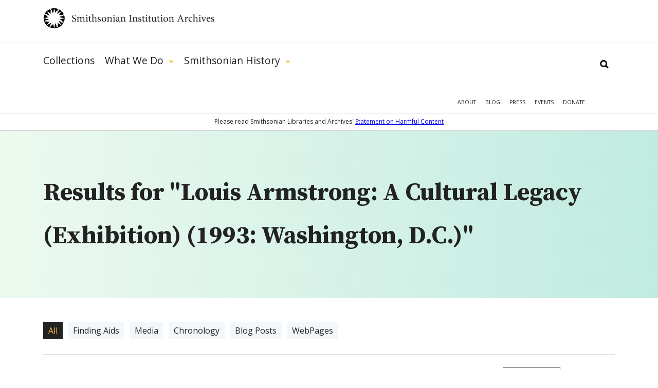

--- FILE ---
content_type: text/html; charset=utf-8
request_url: https://siarchives.si.edu/gsearch/Louis%20Armstrong%3A%20A%20Cultural%20Legacy%20%28Exhibition%29%20%281993%3A%20Washington%2C%20D.C.%29?page=11
body_size: 19666
content:
<!DOCTYPE html> <!--[if IEMobile 7]><html class="no-js ie iem7" lang="en" dir="ltr"><![endif]--> <!--[if lte IE 6]><html class="no-js ie lt-ie9 lt-ie8 lt-ie7" lang="en" dir="ltr"><![endif]--> <!--[if (IE 7)&(!IEMobile)]><html class="no-js ie lt-ie9 lt-ie8" lang="en" dir="ltr"><![endif]--> <!--[if IE 8]><html class="no-js ie lt-ie9" lang="en" dir="ltr"><![endif]--> <!--[if (gte IE 9)|(gt IEMobile 7)]><html class="no-js ie" lang="en" dir="ltr" prefix="og: http://ogp.me/ns#"><![endif]--> <!--[if !IE]><!--><html class="no-js" lang="en" dir="ltr" prefix="og: http://ogp.me/ns#"><!--<![endif]--><head><meta charset="utf-8" /><link rel="alternate" type="application/rss+xml" title="The Bigger Picture | Smithsonian Institution Archives" href="https://siarchives.si.edu/feed/blog" /><link rel="shortcut icon" href="https://siarchives.si.edu/sites/all/themes/siaomega/favicon.ico" type="image/vnd.microsoft.icon" /><link rel="profile" href="http://www.w3.org/1999/xhtml/vocab" /><meta name="HandheldFriendly" content="true" /><meta name="MobileOptimized" content="width" /><meta http-equiv="cleartype" content="on" /><link rel="apple-touch-icon-precomposed" href="https://siarchives.si.edu/sites/all/themes/omega/apple-touch-icon-precomposed.png" /><link rel="apple-touch-icon-precomposed" href="https://siarchives.si.edu/sites/all/themes/omega/apple-touch-icon-precomposed-114x114.png" sizes="114x114" /><link rel="apple-touch-icon-precomposed" href="https://siarchives.si.edu/sites/all/themes/omega/apple-touch-icon-precomposed-144x144.png" sizes="144x144" /><link rel="apple-touch-icon-precomposed" href="https://siarchives.si.edu/sites/all/themes/omega/apple-touch-icon-precomposed-72x72.png" sizes="72x72" /><meta name="description" content="Access the official records of the Smithsonian Institution and learn about its history, key events, people, and research." /><meta name="keywords" content="Smithsonian Institution, archive, art, American history, culture, science" /><meta name="viewport" content="width=device-width" /><meta name="generator" content="Drupal 7 (http://drupal.org)" /><meta property="og:site_name" content="Smithsonian Institution Archives" /><meta property="og:type" content="article" /><meta property="og:url" content="https://siarchives.si.edu/gsearch/Louis%20Armstrong%3A%20A%20Cultural%20Legacy%20%28Exhibition%29%20%281993%3A%20Washington%2C%20D.C.%29" /><meta property="og:title" content="Search" /><title>Search - Page 12|Smithsonian Institution Archives</title><style>
@import url("https://siarchives.si.edu/sites/all/themes/omega/css/modules/system/system.base.css?t61gws");
@import url("https://siarchives.si.edu/sites/all/themes/omega/css/modules/system/system.menus.theme.css?t61gws");
@import url("https://siarchives.si.edu/sites/all/themes/omega/css/modules/system/system.messages.theme.css?t61gws");
@import url("https://siarchives.si.edu/sites/all/themes/omega/css/modules/system/system.theme.css?t61gws");
@import url("https://siarchives.si.edu/sites/all/modules/sla_popup/styling/popup.css?t61gws");
@import url("https://siarchives.si.edu/sites/all/modules/ldap/ldap_user/ldap_user.css?t61gws");
@import url("https://siarchives.si.edu/sites/all/modules/date/date_api/date.css?t61gws");
@import url("https://siarchives.si.edu/sites/all/modules/date/date_popup/themes/datepicker.1.7.css?t61gws");
@import url("https://siarchives.si.edu/sites/all/themes/omega/css/modules/comment/comment.theme.css?t61gws");
@import url("https://siarchives.si.edu/sites/all/modules/google_appliance/theme/google_appliance.css?t61gws");
@import url("https://siarchives.si.edu/modules/node/node.css?t61gws");
@import url("https://siarchives.si.edu/sites/all/themes/omega/css/modules/field/field.theme.css?t61gws");
@import url("https://siarchives.si.edu/sites/all/themes/omega/css/modules/search/search.theme.css?t61gws");
@import url("https://siarchives.si.edu/sites/all/modules/views/css/views.css?t61gws");
@import url("https://siarchives.si.edu/sites/all/themes/omega/css/modules/user/user.base.css?t61gws");
@import url("https://siarchives.si.edu/sites/all/modules/lazyloader/lazyloader.css?t61gws");
@import url("https://siarchives.si.edu/sites/all/themes/omega/css/modules/forum/forum.theme.css?t61gws");
@import url("https://siarchives.si.edu/sites/all/themes/omega/css/modules/user/user.theme.css?t61gws");
</style><style>
@import url("https://siarchives.si.edu/sites/all/modules/jquery_update/replace/ui/themes/base/minified/jquery.ui.core.min.css?t61gws");
@import url("https://siarchives.si.edu/sites/all/modules/jquery_update/replace/ui/themes/base/minified/jquery.ui.theme.min.css?t61gws");
@import url("https://siarchives.si.edu/sites/all/modules/jquery_update/replace/ui/themes/base/minified/jquery.ui.slider.min.css?t61gws");
@import url("https://siarchives.si.edu/sites/all/modules/ctools/css/ctools.css?t61gws");
@import url("https://siarchives.si.edu/sites/all/modules/ldap/ldap_servers/ldap_servers.admin.css?t61gws");
@import url("https://siarchives.si.edu/sites/all/modules/panels/css/panels.css?t61gws");
@import url("https://siarchives.si.edu/sites/all/modules/sia/sia_edan/sia_edan.css?t61gws");
@import url("https://siarchives.si.edu/sites/all/modules/google_appliance_suggest/google_appliance_suggest.css?t61gws");
</style><style>
@import url("https://siarchives.si.edu/sites/all/themes/siaomega/css/sia-omega-4-3.reset.css?t61gws");
@import url("https://siarchives.si.edu/sites/all/themes/siaomega/css/sia-omega-4-3.styles.css?t61gws");
</style><link type="text/css" rel="stylesheet" href="https://fonts.googleapis.com/css?family=Open+Sans:300,300i,400,400i,600,600i,700,700i,800,800i|Source+Serif+Pro:400,600,700&amp;display=swap&amp;t61gws" media="all" /><script src="//ajax.googleapis.com/ajax/libs/jquery/1.12.4/jquery.min.js"></script><script>window.jQuery || document.write("<script src='/sites/all/modules/jquery_update/replace/jquery/1.12/jquery.min.js'>\x3C/script>")</script><script src="https://siarchives.si.edu/misc/jquery-extend-3.4.0.js?v=1.12.4"></script><script src="https://siarchives.si.edu/misc/jquery-html-prefilter-3.5.0-backport.js?v=1.12.4"></script><script src="https://siarchives.si.edu/misc/jquery.once.js?v=1.2"></script><script src="https://siarchives.si.edu/misc/drupal.js?t61gws"></script><script src="https://siarchives.si.edu/sites/all/themes/omega/js/no-js.js?t61gws"></script><script src="https://siarchives.si.edu/sites/all/modules/jquery_update/js/jquery_browser.js?v=0.0.1"></script><script src="//ajax.googleapis.com/ajax/libs/jqueryui/1.10.2/jquery-ui.min.js"></script><script>window.jQuery.ui || document.write("<script src='/sites/all/modules/jquery_update/replace/ui/ui/minified/jquery-ui.min.js'>\x3C/script>")</script><script src="https://siarchives.si.edu/sites/all/modules/entityreference/js/entityreference.js?t61gws"></script><script src="https://siarchives.si.edu/sites/all/modules/lazyloader/jquery.lazyloader.js?t61gws"></script><script src="https://siarchives.si.edu/sites/all/modules/nkbase/nkbase/UTIL.js?t61gws"></script><script src="https://siarchives.si.edu/sites/all/modules/nkbase/nkbase/nkbase.js?t61gws"></script><script src="https://siarchives.si.edu/sites/all/modules/sia/sia_edan/sia_edan.js?t61gws"></script><script src="https://siarchives.si.edu/sites/all/modules/sia/sia_edan/sia_collections.js?t61gws"></script><script src="https://siarchives.si.edu/sites/all/modules/sia/sia_google_search/sia_google_search.js?t61gws"></script><script src="https://siarchives.si.edu/misc/autocomplete.js?v=7.95"></script><script src="https://siarchives.si.edu/sites/all/modules/google_appliance_suggest/google_appliance_suggest.js?t61gws"></script><script src="https://siarchives.si.edu/sites/all/themes/siaomega/js/owl.carousel.min.js?t61gws"></script><script src="https://siarchives.si.edu/sites/all/themes/siaomega/js/webtrends.min.js?t61gws"></script><script src="https://siarchives.si.edu/sites/all/themes/siaomega/js/scrollspy.js?t61gws"></script><script src="https://siarchives.si.edu/sites/all/themes/siaomega/_mediaelement/mediaelement-and-player.min.js?t61gws"></script><script src="https://siarchives.si.edu/sites/all/themes/siaomega/js/sia-omega-4-3.behaviors.js?t61gws"></script><script src="https://siarchives.si.edu/sites/all/themes/siaomega/js/SIA_util.js?t61gws"></script><script src="https://siarchives.si.edu/sites/all/themes/siaomega/js/tooltipster.bundle.min.js?t61gws"></script><script>jQuery.extend(Drupal.settings, {"basePath":"\/","pathPrefix":"","setHasJsCookie":0,"nkbase":{"base_url":"http:\/\/siarchives.si.edu"},"sia_edan":{"ids_url":"https:\/\/ids.si.edu\/ids\/deliveryService","dynamic_url":"https:\/\/ids.si.edu\/ids\/dynamic","imagecache_presets":{"thumbnail":{"label":"Thumbnail (100x100)","effects":[{"label":"Scale","help":"Scaling will maintain the aspect-ratio of the original image. If only a single dimension is specified, the other dimension will be calculated.","effect callback":"image_scale_effect","dimensions callback":"image_scale_dimensions","form callback":"image_scale_form","summary theme":"image_scale_summary","module":"image","name":"image_scale","data":{"width":100,"height":100,"upscale":1},"weight":0}],"name":"thumbnail","module":"image","storage":4},"medium":{"label":"Medium (220x220)","effects":[{"label":"Scale","help":"Scaling will maintain the aspect-ratio of the original image. If only a single dimension is specified, the other dimension will be calculated.","effect callback":"image_scale_effect","dimensions callback":"image_scale_dimensions","form callback":"image_scale_form","summary theme":"image_scale_summary","module":"image","name":"image_scale","data":{"width":220,"height":220,"upscale":1},"weight":0}],"name":"medium","module":"image","storage":4},"large":{"label":"Large (480x480)","effects":[{"label":"Scale","help":"Scaling will maintain the aspect-ratio of the original image. If only a single dimension is specified, the other dimension will be calculated.","effect callback":"image_scale_effect","dimensions callback":"image_scale_dimensions","form callback":"image_scale_form","summary theme":"image_scale_summary","module":"image","name":"image_scale","data":{"width":480,"height":480,"upscale":0},"weight":0}],"name":"large","module":"image","storage":4},"linkit_thumb":{"effects":[{"label":"Scale","help":"Scaling will maintain the aspect-ratio of the original image. If only a single dimension is specified, the other dimension will be calculated.","effect callback":"image_scale_effect","dimensions callback":"image_scale_dimensions","form callback":"image_scale_form","summary theme":"image_scale_summary","module":"image","name":"image_scale","data":{"width":50,"height":50,"upscale":0},"weight":0}],"name":"linkit_thumb","label":"linkit_thumb","module":"linkit","storage":4},"audio-video-default-graphic-125":{"effects":{"1":{"label":"Scale","help":"Scaling will maintain the aspect-ratio of the original image. If only a single dimension is specified, the other dimension will be calculated.","effect callback":"image_scale_effect","dimensions callback":"image_scale_dimensions","form callback":"image_scale_form","summary theme":"image_scale_summary","module":"image","name":"image_scale","data":{"width":125,"height":"","upscale":0},"weight":0}},"label":"audio-video-default-graphic-125","name":"audio-video-default-graphic-125","module":"sia_image_styles","storage":4},"audio-video-default-graphic-125sq":{"effects":{"2":{"label":"Scale and crop","help":"Scale and crop will maintain the aspect-ratio of the original image, then crop the larger dimension. This is most useful for creating perfectly square thumbnails without stretching the image.","effect callback":"image_scale_and_crop_effect","dimensions callback":"image_resize_dimensions","form callback":"image_resize_form","summary theme":"image_resize_summary","module":"image","name":"image_scale_and_crop","data":{"width":125,"height":125},"weight":0}},"label":"audio-video-default-graphic-125sq","name":"audio-video-default-graphic-125sq","module":"sia_image_styles","storage":4},"audio-video-default-graphic-138":{"effects":{"3":{"label":"Scale","help":"Scaling will maintain the aspect-ratio of the original image. If only a single dimension is specified, the other dimension will be calculated.","effect callback":"image_scale_effect","dimensions callback":"image_scale_dimensions","form callback":"image_scale_form","summary theme":"image_scale_summary","module":"image","name":"image_scale","data":{"width":138,"height":"","upscale":0},"weight":0}},"label":"audio-video-default-graphic-138","name":"audio-video-default-graphic-138","module":"sia_image_styles","storage":4},"audio-video-default-graphic-148":{"effects":{"4":{"label":"Scale","help":"Scaling will maintain the aspect-ratio of the original image. If only a single dimension is specified, the other dimension will be calculated.","effect callback":"image_scale_effect","dimensions callback":"image_scale_dimensions","form callback":"image_scale_form","summary theme":"image_scale_summary","module":"image","name":"image_scale","data":{"width":148,"height":"","upscale":0},"weight":0}},"label":"audio-video-default-graphic-148","name":"audio-video-default-graphic-148","module":"sia_image_styles","storage":4},"audio-video-default-graphic-195":{"effects":{"5":{"label":"Scale","help":"Scaling will maintain the aspect-ratio of the original image. If only a single dimension is specified, the other dimension will be calculated.","effect callback":"image_scale_effect","dimensions callback":"image_scale_dimensions","form callback":"image_scale_form","summary theme":"image_scale_summary","module":"image","name":"image_scale","data":{"width":195,"height":"","upscale":0},"weight":0}},"label":"audio-video-default-graphic-195","name":"audio-video-default-graphic-195","module":"sia_image_styles","storage":4},"audio-video-default-graphic-200sq":{"effects":{"6":{"label":"Scale and crop","help":"Scale and crop will maintain the aspect-ratio of the original image, then crop the larger dimension. This is most useful for creating perfectly square thumbnails without stretching the image.","effect callback":"image_scale_and_crop_effect","dimensions callback":"image_resize_dimensions","form callback":"image_resize_form","summary theme":"image_resize_summary","module":"image","name":"image_scale_and_crop","data":{"width":200,"height":200},"weight":0}},"label":"audio-video-default-graphic-200sq","name":"audio-video-default-graphic-200sq","module":"sia_image_styles","storage":4},"audio-video-default-graphic-69sq":{"effects":{"7":{"label":"Scale and crop","help":"Scale and crop will maintain the aspect-ratio of the original image, then crop the larger dimension. This is most useful for creating perfectly square thumbnails without stretching the image.","effect callback":"image_scale_and_crop_effect","dimensions callback":"image_resize_dimensions","form callback":"image_resize_form","summary theme":"image_resize_summary","module":"image","name":"image_scale_and_crop","data":{"width":69,"height":69},"weight":0}},"label":"audio-video-default-graphic-69sq","name":"audio-video-default-graphic-69sq","module":"sia_image_styles","storage":4},"body-image-180":{"effects":{"8":{"label":"Scale","help":"Scaling will maintain the aspect-ratio of the original image. If only a single dimension is specified, the other dimension will be calculated.","effect callback":"image_scale_effect","dimensions callback":"image_scale_dimensions","form callback":"image_scale_form","summary theme":"image_scale_summary","module":"image","name":"image_scale","data":{"width":180,"height":"","upscale":0},"weight":0}},"label":"body-image-180","name":"body-image-180","module":"sia_image_styles","storage":4},"body-image-180h":{"effects":{"9":{"label":"Scale","help":"Scaling will maintain the aspect-ratio of the original image. If only a single dimension is specified, the other dimension will be calculated.","effect callback":"image_scale_effect","dimensions callback":"image_scale_dimensions","form callback":"image_scale_form","summary theme":"image_scale_summary","module":"image","name":"image_scale","data":{"width":"","height":180,"upscale":0},"weight":0}},"label":"body-image-180h","name":"body-image-180h","module":"sia_image_styles","storage":4},"body-image-230":{"effects":{"10":{"label":"Scale","help":"Scaling will maintain the aspect-ratio of the original image. If only a single dimension is specified, the other dimension will be calculated.","effect callback":"image_scale_effect","dimensions callback":"image_scale_dimensions","form callback":"image_scale_form","summary theme":"image_scale_summary","module":"image","name":"image_scale","data":{"width":230,"height":"","upscale":0},"weight":0}},"label":"body-image-230","name":"body-image-230","module":"sia_image_styles","storage":4},"body-image-230h":{"effects":{"11":{"label":"Scale","help":"Scaling will maintain the aspect-ratio of the original image. If only a single dimension is specified, the other dimension will be calculated.","effect callback":"image_scale_effect","dimensions callback":"image_scale_dimensions","form callback":"image_scale_form","summary theme":"image_scale_summary","module":"image","name":"image_scale","data":{"width":"","height":230,"upscale":0},"weight":0}},"label":"body-image-230h","name":"body-image-230h","module":"sia_image_styles","storage":4},"body-image-300":{"effects":{"12":{"label":"Scale","help":"Scaling will maintain the aspect-ratio of the original image. If only a single dimension is specified, the other dimension will be calculated.","effect callback":"image_scale_effect","dimensions callback":"image_scale_dimensions","form callback":"image_scale_form","summary theme":"image_scale_summary","module":"image","name":"image_scale","data":{"width":300,"height":"","upscale":0},"weight":0}},"label":"body-image-300","name":"body-image-300","module":"sia_image_styles","storage":4},"body-image-300h":{"effects":{"13":{"label":"Scale","help":"Scaling will maintain the aspect-ratio of the original image. If only a single dimension is specified, the other dimension will be calculated.","effect callback":"image_scale_effect","dimensions callback":"image_scale_dimensions","form callback":"image_scale_form","summary theme":"image_scale_summary","module":"image","name":"image_scale","data":{"width":"","height":300,"upscale":0},"weight":0}},"label":"body-image-300h","name":"body-image-300h","module":"sia_image_styles","storage":4},"body-image-350":{"effects":{"14":{"label":"Scale","help":"Scaling will maintain the aspect-ratio of the original image. If only a single dimension is specified, the other dimension will be calculated.","effect callback":"image_scale_effect","dimensions callback":"image_scale_dimensions","form callback":"image_scale_form","summary theme":"image_scale_summary","module":"image","name":"image_scale","data":{"width":350,"height":"","upscale":0},"weight":0}},"label":"body-image-350","name":"body-image-350","module":"sia_image_styles","storage":4},"body-image-350h":{"effects":{"15":{"label":"Scale","help":"Scaling will maintain the aspect-ratio of the original image. If only a single dimension is specified, the other dimension will be calculated.","effect callback":"image_scale_effect","dimensions callback":"image_scale_dimensions","form callback":"image_scale_form","summary theme":"image_scale_summary","module":"image","name":"image_scale","data":{"width":"","height":350,"upscale":0},"weight":0}},"label":"body-image-350h","name":"body-image-350h","module":"sia_image_styles","storage":4},"body-image-450":{"effects":{"16":{"label":"Scale","help":"Scaling will maintain the aspect-ratio of the original image. If only a single dimension is specified, the other dimension will be calculated.","effect callback":"image_scale_effect","dimensions callback":"image_scale_dimensions","form callback":"image_scale_form","summary theme":"image_scale_summary","module":"image","name":"image_scale","data":{"width":450,"height":"","upscale":0},"weight":0}},"label":"body-image-450","name":"body-image-450","module":"sia_image_styles","storage":4},"body-image-450h":{"effects":{"17":{"label":"Scale","help":"Scaling will maintain the aspect-ratio of the original image. If only a single dimension is specified, the other dimension will be calculated.","effect callback":"image_scale_effect","dimensions callback":"image_scale_dimensions","form callback":"image_scale_form","summary theme":"image_scale_summary","module":"image","name":"image_scale","data":{"width":"","height":450,"upscale":0},"weight":0}},"label":"body-image-450h","name":"body-image-450h","module":"sia_image_styles","storage":4},"body_image_350_crop":{"label":"body_image_350_crop","effects":{"2":{"label":"Scale and crop","help":"Scale and crop will maintain the aspect-ratio of the original image, then crop the larger dimension. This is most useful for creating perfectly square thumbnails without stretching the image.","effect callback":"image_scale_and_crop_effect","dimensions callback":"image_resize_dimensions","form callback":"image_resize_form","summary theme":"image_resize_summary","module":"image","name":"image_scale_and_crop","data":{"width":350,"height":350},"weight":1}},"name":"body_image_350_crop","module":"sia_image_styles","storage":4},"sia-image-180":{"effects":{"18":{"label":"Scale","help":"Scaling will maintain the aspect-ratio of the original image. If only a single dimension is specified, the other dimension will be calculated.","effect callback":"image_scale_effect","dimensions callback":"image_scale_dimensions","form callback":"image_scale_form","summary theme":"image_scale_summary","module":"image","name":"image_scale","data":{"width":180,"height":"","upscale":0},"weight":0}},"label":"sia-image-180","name":"sia-image-180","module":"sia_image_styles","storage":4},"sia-image-200":{"effects":{"19":{"label":"Scale","help":"Scaling will maintain the aspect-ratio of the original image. If only a single dimension is specified, the other dimension will be calculated.","effect callback":"image_scale_effect","dimensions callback":"image_scale_dimensions","form callback":"image_scale_form","summary theme":"image_scale_summary","module":"image","name":"image_scale","data":{"width":200,"height":"","upscale":0},"weight":0}},"label":"sia-image-200","name":"sia-image-200","module":"sia_image_styles","storage":4},"sia-image-230":{"effects":{"20":{"label":"Scale","help":"Scaling will maintain the aspect-ratio of the original image. If only a single dimension is specified, the other dimension will be calculated.","effect callback":"image_scale_effect","dimensions callback":"image_scale_dimensions","form callback":"image_scale_form","summary theme":"image_scale_summary","module":"image","name":"image_scale","data":{"width":230,"height":"","upscale":0},"weight":0}},"label":"sia-image-230","name":"sia-image-230","module":"sia_image_styles","storage":4},"sia-image-300":{"isid":"2","name":"sia-image-300","label":"sia-image-300","module":"sia_image_styles","storage":2,"effects":{"2":{"label":"Scale","help":"Scaling will maintain the aspect-ratio of the original image. If only a single dimension is specified, the other dimension will be calculated.","effect callback":"image_scale_effect","dimensions callback":"image_scale_dimensions","form callback":"image_scale_form","summary theme":"image_scale_summary","module":"image","name":"image_scale","data":{"width":300,"height":"","upscale":0},"ieid":"2","isid":"2","weight":"0"}}},"sia_blog_slideshow":{"isid":"1","name":"sia_blog_slideshow","label":"sia_blog_slideshow","module":"sia_image_styles","storage":2,"effects":{"1":{"label":"Scale","help":"Scaling will maintain the aspect-ratio of the original image. If only a single dimension is specified, the other dimension will be calculated.","effect callback":"image_scale_effect","dimensions callback":"image_scale_dimensions","form callback":"image_scale_form","summary theme":"image_scale_summary","module":"image","name":"image_scale","data":{"width":"642","height":"492","upscale":0},"ieid":"1","isid":"1","weight":"1"}}},"slideshow_500":{"effects":[],"label":"slideshow_500","name":"slideshow_500","module":"sia_image_styles","storage":4},"test":{"effects":{"25":{"label":"Crop","help":"Cropping will remove portions of an image to make it the specified dimensions.","effect callback":"image_crop_effect","dimensions callback":"image_resize_dimensions","form callback":"image_crop_form","summary theme":"image_crop_summary","module":"image","name":"image_crop","data":{"width":40,"height":40,"anchor":"center-center"},"weight":1}},"label":"test","name":"test","module":"sia_image_styles","storage":4},"user-picture-125sq":{"label":"user-picture-125sq","effects":{"3":{"label":"Scale and crop","help":"Scale and crop will maintain the aspect-ratio of the original image, then crop the larger dimension. This is most useful for creating perfectly square thumbnails without stretching the image.","effect callback":"image_scale_and_crop_effect","dimensions callback":"image_resize_dimensions","form callback":"image_resize_form","summary theme":"image_resize_summary","module":"image","name":"image_scale_and_crop","data":{"width":125,"height":125},"weight":0}},"name":"user-picture-125sq","module":"sia_image_styles","storage":4},"user-picture-65sq":{"effects":{"23":{"label":"Scale and crop","help":"Scale and crop will maintain the aspect-ratio of the original image, then crop the larger dimension. This is most useful for creating perfectly square thumbnails without stretching the image.","effect callback":"image_scale_and_crop_effect","dimensions callback":"image_resize_dimensions","form callback":"image_resize_form","summary theme":"image_resize_summary","module":"image","name":"image_scale_and_crop","data":{"width":65,"height":65},"weight":0}},"label":"user-picture-65sq","name":"user-picture-65sq","module":"sia_image_styles","storage":4},"homepage_downsize":{"isid":"5","name":"homepage_downsize","label":"homepage_downsize","module":null,"storage":1,"effects":{"4":{"label":"Scale","help":"Scaling will maintain the aspect-ratio of the original image. If only a single dimension is specified, the other dimension will be calculated.","effect callback":"image_scale_effect","dimensions callback":"image_scale_dimensions","form callback":"image_scale_form","summary theme":"image_scale_summary","module":"image","name":"image_scale","data":{"width":"1000","height":"","upscale":0},"ieid":"4","isid":"5","weight":"1"}}},"sia-image-300-crop":{"isid":"3","name":"sia-image-300-crop","label":"sia-image-300-crop","module":null,"storage":1,"effects":[]},"sia-image-crop-300":{"isid":"4","name":"sia-image-crop-300","label":"sia-image-crop-300","module":null,"storage":1,"effects":{"3":{"label":"Scale and crop","help":"Scale and crop will maintain the aspect-ratio of the original image, then crop the larger dimension. This is most useful for creating perfectly square thumbnails without stretching the image.","effect callback":"image_scale_and_crop_effect","dimensions callback":"image_resize_dimensions","form callback":"image_resize_form","summary theme":"image_resize_summary","module":"image","name":"image_scale_and_crop","data":{"width":"300","height":"300"},"ieid":"3","isid":"4","weight":"1"}}}}},"urlIsAjaxTrusted":{"\/gsearch\/Louis%20Armstrong%3A%20A%20Cultural%20Legacy%20%28Exhibition%29%20%281993%3A%20Washington%2C%20D.C.%29?page=11":true},"lazyloader":{"loadImageDelay":"10"}});</script><script async src="https://www.googletagmanager.com/gtag/js?id=G-M6L4XMDR4L"></script><script>
window.dataLayer = window.dataLayer || [];
function gtag(){dataLayer.push(arguments);}
gtag('js', new Date());
gtag('config', 'G-M6L4XMDR4L');
</script></head><body class="html not-front not-logged-in page-gsearch page-gsearch-louis-armstrong-a-cultural-legacy-exhibition-1993-washington-dc gsearch-Louis Armstrong: A Cultural Legacy (Exhibition) (1993: Washington, D.C.) section-gsearch"> <a href="#main-content" class="element-invisible element-focusable">Skip to main content</a><div class="l-page"> <header class="l-header robots-noindex" role="banner"><div class="l-branding section group site_logo"> <a href="/" title="Home" rel="home" class="site-logo"><img src="/sites/all/themes/siaomega/images/logo.svg" alt="Smithsonian Institution Archives" height="52px" width="333px"/></a><div class="mobile_menu_expand">Show Menu</div></div><div class="drop-menu"><div class="main-menu-wrapper"><div class="l-branding section group"><div class="l-region l-region--navigation"><div id="block-google-appliance-ga-block-search-form" class="block block--google-appliance block--google-appliance-ga-block-search-form"><div class="block__content"><form class="google-appliance-block-form" action="/gsearch/Louis%20Armstrong%3A%20A%20Cultural%20Legacy%20%28Exhibition%29%20%281993%3A%20Washington%2C%20D.C.%29?page=11" method="post" id="google-appliance-block-form" accept-charset="UTF-8"><div><div class="container-inline"><h2 class="element-invisible">Search Google Appliance</h2><div class="form-item form-type-textfield form-item-search-keys"> <label class="element-invisible" for="edit-search-keys--3">Enter the terms you wish to search for. </label> <input class="auto_submit form-text form-autocomplete" type="text" id="edit-search-keys--3" name="search_keys" value="" size="15" maxlength="128" /><input type="hidden" id="edit-search-keys--3-autocomplete" value="https://siarchives.si.edu/sites/all/modules/google_appliance_suggest/google_appliance_suggest_callback.php?q=" disabled="disabled" class="autocomplete" /></div><div class="form-actions form-wrapper" id="edit-actions"><input type="submit" id="edit-submit--4" name="op" value="Search" class="form-submit" /></div><input type="hidden" name="form_build_id" value="form-uFhW-0rfs5utnc_Shj6VsuHLUqtVXeeJwdriXvOfnGM" /><input type="hidden" name="form_id" value="google_appliance_block_form" /></div></div></form></div></div><nav id="block-system-main-menu" role="navigation" class="block block--system block--menu block--system-main-menu"><ul class="menu"><li class="first leaf"><a href="/collections" title="Collections">Collections</a><div class='hidden_child'></div></li><li class="expanded"><a href="/what-we-do" title="What We Do">What We Do</a><div class='hidden_child'><ul class="menu"><li class="first leaf"><a href="/what-we-do/reference">Reference</a><div class='hidden_child'></div></li><li class="leaf"><a href="/what-we-do/rights-and-reproduction">Rights and Reproduction</a><div class='hidden_child'></div></li><li class="leaf"><a href="/what-we-do/records-management">Records Management</a><div class='hidden_child'></div></li><li class="leaf"><a href="/what-we-do/preservation/introduction">Preservation</a><div class='hidden_child'></div></li><li class="leaf"><a href="/what-we-do/digital-curation">Digital Curation</a><div class='hidden_child'></div></li><li class="leaf"><a href="/what-we-do/forums" title="">Forums</a><div class='hidden_child'></div></li><li class="last leaf"><a href="/what-we-do/publications-resources">Publications &amp; Resources</a><div class='hidden_child'></div></li></ul></div></li><li class="last expanded"><a href="/history" title="Smithsonian History">Smithsonian History</a><div class='hidden_child'><ul class="menu"><li class="first leaf"><a href="/history/general-history">General History</a><div class='hidden_child'></div></li><li class="leaf"><a href="/history/governance-organization">Governance &amp; Organization</a><div class='hidden_child'></div></li><li class="collapsed"><a href="/history/featured-topics" title="">Featured Topics</a><div class='hidden_child'></div></li><li class="leaf"><a href="/history/historic-pictures-smithsonian">Historic Pictures</a><div class='hidden_child'></div></li><li class="leaf"><a href="/history/smithsonian-research-centers">Research Centers</a><div class='hidden_child'></div></li><li class="last leaf"><a href="/history/museums" title="">Smithsonian Museums</a><div class='hidden_child'></div></li></ul></div></li></ul></nav><nav id="block-menu-menu-mobile-main" role="navigation" class="block block--menu block--menu-menu-mobile-main"><ul class="menu"><li class="first leaf"><a href="/collections" title="">Collections</a></li><li class="expanded"><a href='#' class='expand'>Show More</a><a href="/history" title="">Smithsonian History</a><ul class="menu"><li class="first leaf"><a href="/history/general-history" title="">General History</a></li><li class="leaf"><a href="/history/governance-organization" title="">Governance &amp; Organization</a></li><li class="leaf"><a href="/history/featured-topics" title="">Featured Topics</a></li><li class="leaf"><a href="/history/historic-pictures-smithsonian" title="">Historic Pictures</a></li><li class="last leaf"><a href="/history/education" title="">Educational Resources</a></li></ul></li><li class="last expanded"><a href='#' class='expand'>Show More</a><a href="/what-we-do" title="">What We Do</a><ul class="menu"><li class="first leaf"><a href="/what-we-do/reference" title="">Reference</a></li><li class="leaf"><a href="/what-we-do/rights-and-reproduction" title="">Rights and Reproduction</a></li><li class="leaf"><a href="/what-we-do/records-management" title="">Records Management</a></li><li class="leaf"><a href="/what-we-do/preservation/introduction" title="">Preservation</a></li><li class="leaf"><a href="/what-we-do/digital-curation" title="">Digital Curation</a></li><li class="leaf"><a href="/what-we-do/forums" title="">Forums</a></li><li class="last leaf"><a href="/what-we-do/publications-resources" title="">Publications &amp; Resources</a></li></ul></li></ul></nav><nav id="block-menu-secondary-menu" role="navigation" class="block block--menu block--menu-secondary-menu"><ul class="menu"><li class="first leaf"><a href="/about" title="About">About</a></li><li class="leaf"><a href="/blog" title="Blog">Blog</a></li><li class="leaf"><a href="/press" title="Press">Press</a></li><li class="leaf"><a href="/events" title="">Events</a></li><li class="last leaf"><a href="https://library.si.edu/donate/make-a-donation?fund=Archives" title="Donate">Donate</a></li></ul></nav></div></div></div><div class="hidden-menu"><div class="section group"></div></div><div class="content-warning"><span>Please read Smithsonian Libraries and Archives' <a href="https://librariesarchives.si.edu/statement-on-harmful-content/">Statement on Harmful Content</a></span></div></div> </header><div class="l-main"><div class="l-content" role="main"> <a id="main-content"></a><div class="panel-top"><div class="inner"><div class="l-branding section group"><div class="col span_12_of_12"><h1 id="search-results-heading">Results for "Louis Armstrong: A Cultural Legacy (Exhibition) (1993: Washington, D.C.)"</h1></div></div></div></div><div class="l-branding section group"><div class="col span_12_of_12 header"><div class="search-term"><ul class = 'type-filters clearfix'><li class="active"><a href="/gsearch/Louis+Armstrong%3A+A+Cultural+Legacy+%28Exhibition%29+%281993%3A+Washington%2C+D.C.%29">All</a></li><li class=""><a href="?term=finding">Finding Aids</a></li><li class=""><a href="?term=image">Media</a></li><li class=""><a href="?term=chronology">Chronology</a></li><li class=""><a href="?term=blog_post">Blog Posts</a></li><li class=""><a href="?term=webpage">WebPages</a></li></ul></div><ul class="remove_filters"></ul></div><div class="col span_3_of_12 robots-noindex"><div class="inner clearfix"><div class="panel-pane pane-custom pane-1 sub-page"><nav class="section-menu" aria-label="section menu"><div class="menu_block dynamic_nav"><h3>Creator</h3><ul class="dynamic_nav_list" id="dc.author"><li><a href="?tag=dc%2eauthor:Smithsonian Institution. Traveling Exhibition Service" class="collections-facet ">Smithsonian Institution. Traveling Exhibition Service (9)</a></li><li><a href="?tag=dc%2eauthor:Smithsonian Institution. Office of Telecommunications" class="collections-facet ">Smithsonian Institution. Office of Telecommunications (5)</a></li><li><a href="?tag=dc%2eauthor:United States National Museum" class="collections-facet ">United States National Museum (4)</a></li><li><a href="?tag=dc%2eauthor:Smithsonian Institution. Office of Exhibits Central" class="collections-facet ">Smithsonian Institution. Office of Exhibits Central (3)</a></li><li><a href="?tag=dc%2eauthor:Smithsonian Institution. Office of the Secretary" class="collections-facet ">Smithsonian Institution. Office of the Secretary (3)</a></li><li><a href="?tag=dc%2eauthor:American Zoo and Aquarium Association" class="collections-facet ">American Zoo and Aquarium Association (2)</a></li><li><a href="?tag=dc%2eauthor:Cooper-Hewitt, National Design Museum. Office of the Registrar" class="collections-facet ">Cooper-Hewitt, National Design Museum. Office of the Registrar (2)</a></li><li><a href="?tag=dc%2eauthor:Deborah Shapiro" class="collections-facet ">Deborah Shapiro (2)</a></li><li><a href="?tag=dc%2eauthor:National Museum of African American History and Culture. Office of the Director" class="collections-facet ">National Museum of African American History and Culture. Office of the Director (2)</a></li><li><a href="?tag=dc%2eauthor:National Portrait Gallery (Smithsonian Institution). Department of Design and Production" class="collections-facet ">National Portrait Gallery (Smithsonian Institution). Department of Design and Production (2)</a></li><li><a href="?tag=dc%2eauthor:National Portrait Gallery (Smithsonian Institution). Office of Public Affairs" class="collections-facet ">National Portrait Gallery (Smithsonian Institution). Office of Public Affairs (2)</a></li><li><a href="?tag=dc%2eauthor:National Zoological Park" class="collections-facet ">National Zoological Park (2)</a></li><li><a href="?tag=dc%2eauthor:National Zoological Park. Office of the Director" class="collections-facet ">National Zoological Park. Office of the Director (2)</a></li><li><a href="?tag=dc%2eauthor:Smithsonian Institution. Office of Exhibits Central. Exhibits Editor's Office" class="collections-facet ">Smithsonian Institution. Office of Exhibits Central. Exhibits Editor's Office (2)</a></li><li><a href="?tag=dc%2eauthor:American Ornithologists' Union" class="collections-facet ">American Ornithologists' Union (1)</a></li><li><a href="?tag=dc%2eauthor:Baird, Spencer Fullerton 1823-1887" class="collections-facet ">Baird, Spencer Fullerton 1823-1887 (1)</a></li><li><a href="?tag=dc%2eauthor:Berry, S. Stillman (Samuel Stillman), 1887-1984" class="collections-facet ">Berry, S. Stillman (Samuel Stillman), 1887-1984 (1)</a></li><li><a href="?tag=dc%2eauthor:Blackwelder, Richard E." class="collections-facet ">Blackwelder, Richard E. (1)</a></li><li><a href="?tag=dc%2eauthor:Cooper-Hewitt Museum. Department of Exhibitions" class="collections-facet ">Cooper-Hewitt Museum. Department of Exhibitions (1)</a></li><li><a href="?tag=dc%2eauthor:Cooper-Hewitt Museum. Development Office" class="collections-facet ">Cooper-Hewitt Museum. Development Office (1)</a></li><li><a href="?tag=dc%2eauthor:Cooper-Hewitt Museum. Office of the Registrar" class="collections-facet ">Cooper-Hewitt Museum. Office of the Registrar (1)</a></li><li><a href="?tag=dc%2eauthor:Cooper-Hewitt, National Design Museum" class="collections-facet ">Cooper-Hewitt, National Design Museum (1)</a></li><li><a href="?tag=dc%2eauthor:Cooper-Hewitt, National Design Museum. Development" class="collections-facet ">Cooper-Hewitt, National Design Museum. Development (1)</a></li><li><a href="?tag=dc%2eauthor:Cooper-Hewitt, National Design Museum. Exhibitions" class="collections-facet ">Cooper-Hewitt, National Design Museum. Exhibitions (1)</a></li><li><a href="?tag=dc%2eauthor:Coville, Frederick V. (Frederick Vernon), 1867-1937" class="collections-facet ">Coville, Frederick V. (Frederick Vernon), 1867-1937 (1)</a></li><li><a href="?tag=dc%2eauthor:Freer Gallery of Art and Arthur M. Sackler Gallery. Curatorial - Ceramics" class="collections-facet ">Freer Gallery of Art and Arthur M. Sackler Gallery. Curatorial - Ceramics (1)</a></li><li><a href="?tag=dc%2eauthor:Heezen, Bruce C." class="collections-facet ">Heezen, Bruce C. (1)</a></li><li><a href="?tag=dc%2eauthor:Henry, Joseph 1797-1878" class="collections-facet ">Henry, Joseph 1797-1878 (1)</a></li><li><a href="?tag=dc%2eauthor:Henry, Mary Anna 1834-1903" class="collections-facet ">Henry, Mary Anna 1834-1903 (1)</a></li><li><a href="?tag=dc%2eauthor:Hirshhorn Museum and Sculpture Garden" class="collections-facet ">Hirshhorn Museum and Sculpture Garden (1)</a></li><li><a href="?tag=dc%2eauthor:Hirshhorn Museum and Sculpture Garden. Department of Painting and Sculpture" class="collections-facet ">Hirshhorn Museum and Sculpture Garden. Department of Painting and Sculpture (1)</a></li><li><a href="?tag=dc%2eauthor:Hirshhorn Museum and Sculpture Garden. Department of Public Programs/Curatorial Division" class="collections-facet ">Hirshhorn Museum and Sculpture Garden. Department of Public Programs/Curatorial Division (1)</a></li><li><a href="?tag=dc%2eauthor:Hirshhorn Museum and Sculpture Garden. Office of the Director" class="collections-facet ">Hirshhorn Museum and Sculpture Garden. Office of the Director (1)</a></li><li><a href="?tag=dc%2eauthor:Mann, Lucile Quarry, 1897-1986, interviewee" class="collections-facet ">Mann, Lucile Quarry, 1897-1986, interviewee (1)</a></li><li><a href="?tag=dc%2eauthor:Merrill, George P. (Georger Perkins), 1854-1929" class="collections-facet ">Merrill, George P. (Georger Perkins), 1854-1929 (1)</a></li><li><a href="?tag=dc%2eauthor:National Air and Space Museum. Assistant Director for Exhibits" class="collections-facet ">National Air and Space Museum. Assistant Director for Exhibits (1)</a></li><li><a href="?tag=dc%2eauthor:National Air and Space Museum. Department of Aeronautics" class="collections-facet ">National Air and Space Museum. Department of Aeronautics (1)</a></li><li><a href="?tag=dc%2eauthor:National Air and Space Museum. Department of Astronautics" class="collections-facet ">National Air and Space Museum. Department of Astronautics (1)</a></li><li><a href="?tag=dc%2eauthor:National Air and Space Museum. Exhibits Design Department" class="collections-facet ">National Air and Space Museum. Exhibits Design Department (1)</a></li><li><a href="?tag=dc%2eauthor:National Air and Space Museum. Office of Special Events" class="collections-facet ">National Air and Space Museum. Office of Special Events (1)</a></li><li><a href="?tag=dc%2eauthor:National Museum of American Art. Department of Twentieth Century Painting and Sculpture" class="collections-facet ">National Museum of American Art. Department of Twentieth Century Painting and Sculpture (1)</a></li><li><a href="?tag=dc%2eauthor:National Museum of American Art. Exhibitions Coordinator" class="collections-facet ">National Museum of American Art. Exhibitions Coordinator (1)</a></li><li><a href="?tag=dc%2eauthor:National Museum of American Art. Office of Design and Production" class="collections-facet ">National Museum of American Art. Office of Design and Production (1)</a></li><li><a href="?tag=dc%2eauthor:National Museum of American Art. Office of Registration and Collections Management" class="collections-facet ">National Museum of American Art. Office of Registration and Collections Management (1)</a></li><li><a href="?tag=dc%2eauthor:National Museum of American History. Archives Center" class="collections-facet ">National Museum of American History. Archives Center (1)</a></li><li><a href="?tag=dc%2eauthor:National Museum of American History. Division of Musical History" class="collections-facet ">National Museum of American History. Division of Musical History (1)</a></li><li><a href="?tag=dc%2eauthor:National Museum of American History. National Numismatic Collection" class="collections-facet ">National Museum of American History. National Numismatic Collection (1)</a></li><li><a href="?tag=dc%2eauthor:National Museum of American History. Office of Curatorial Affairs" class="collections-facet ">National Museum of American History. Office of Curatorial Affairs (1)</a></li><li><a href="?tag=dc%2eauthor:National Museum of American History. Office of Public Affairs" class="collections-facet ">National Museum of American History. Office of Public Affairs (1)</a></li><li><a href="?tag=dc%2eauthor:National Museum of American History. Office of the Associate Director for Capital Programs" class="collections-facet ">National Museum of American History. Office of the Associate Director for Capital Programs (1)</a></li><li><a href="?tag=dc%2eauthor:National Museum of History and Technology. Division of Transportation" class="collections-facet ">National Museum of History and Technology. Division of Transportation (1)</a></li><li><a href="?tag=dc%2eauthor:National Museum of Natural History. Division of Vertebrate Paleontology" class="collections-facet ">National Museum of Natural History. Division of Vertebrate Paleontology (1)</a></li><li><a href="?tag=dc%2eauthor:National Museum of Natural History. Office of Guest Services" class="collections-facet ">National Museum of Natural History. Office of Guest Services (1)</a></li><li><a href="?tag=dc%2eauthor:National Museum of Natural History. Public Information Officer" class="collections-facet ">National Museum of Natural History. Public Information Officer (1)</a></li><li><a href="?tag=dc%2eauthor:National Museum of the American Indian. Film and Video Center" class="collections-facet ">National Museum of the American Indian. Film and Video Center (1)</a></li><li><a href="?tag=dc%2eauthor:National Portrait Gallery (Smithsonian Institution). Administrative Office" class="collections-facet ">National Portrait Gallery (Smithsonian Institution). Administrative Office (1)</a></li><li><a href="?tag=dc%2eauthor:National Portrait Gallery (Smithsonian Institution). Department of Exhibitions and Collections Management" class="collections-facet ">National Portrait Gallery (Smithsonian Institution). Department of Exhibitions and Collections Management (1)</a></li><li><a href="?tag=dc%2eauthor:National Portrait Gallery (Smithsonian Institution). Office of Exhibitions" class="collections-facet ">National Portrait Gallery (Smithsonian Institution). Office of Exhibitions (1)</a></li><li><a href="?tag=dc%2eauthor:National Portrait Gallery (Smithsonian Institution). Office of the Deputy Director" class="collections-facet ">National Portrait Gallery (Smithsonian Institution). Office of the Deputy Director (1)</a></li><li><a href="?tag=dc%2eauthor:National Portrait Gallery (Smithsonian Institution). Office of the Director" class="collections-facet ">National Portrait Gallery (Smithsonian Institution). Office of the Director (1)</a></li><li><a href="?tag=dc%2eauthor:National Portrait Gallery (Smithsonian Institution). Office of the Registrar" class="collections-facet ">National Portrait Gallery (Smithsonian Institution). Office of the Registrar (1)</a></li><li><a href="?tag=dc%2eauthor:National Portrait Gallery. Office of Education and Visitor Experience" class="collections-facet ">National Portrait Gallery. Office of Education and Visitor Experience (1)</a></li><li><a href="?tag=dc%2eauthor:Renwick Gallery" class="collections-facet ">Renwick Gallery (1)</a></li><li><a href="?tag=dc%2eauthor:Robbins, Warren M." class="collections-facet ">Robbins, Warren M. (1)</a></li><li><a href="?tag=dc%2eauthor:Schmitt, Waldo L. (Waldo Lasalle), 1887-1977." class="collections-facet ">Schmitt, Waldo L. (Waldo Lasalle), 1887-1977. (1)</a></li><li><a href="?tag=dc%2eauthor:Smithsonian Institution. Assistant Secretary for History and Art" class="collections-facet ">Smithsonian Institution. Assistant Secretary for History and Art (1)</a></li><li><a href="?tag=dc%2eauthor:Smithsonian Institution. Assistant Secretary in charge of the United States National Museum" class="collections-facet ">Smithsonian Institution. Assistant Secretary in charge of the United States National Museum (1)</a></li><li><a href="?tag=dc%2eauthor:Smithsonian Institution. Board of Regents" class="collections-facet ">Smithsonian Institution. Board of Regents (1)</a></li><li><a href="?tag=dc%2eauthor:Smithsonian Institution. Office of Quincentenary Programs" class="collections-facet ">Smithsonian Institution. Office of Quincentenary Programs (1)</a></li><li><a href="?tag=dc%2eauthor:Smithsonian Institution. Press. Editor, Special Projects" class="collections-facet ">Smithsonian Institution. Press. Editor, Special Projects (1)</a></li><li><a href="?tag=dc%2eauthor:Smithsonian Resident Associate Program. Office of Public Affairs" class="collections-facet ">Smithsonian Resident Associate Program. Office of Public Affairs (1)</a></li><li><a href="?tag=dc%2eauthor:Smithsonian Tropical Research Institute, Office of the Director" class="collections-facet ">Smithsonian Tropical Research Institute, Office of the Director (1)</a></li><li><a href="?tag=dc%2eauthor:United States National Museum. Department of Engineering and Industries" class="collections-facet ">United States National Museum. Department of Engineering and Industries (1)</a></li><li><a href="?tag=dc%2eauthor:United States National Museum. Division of Plants" class="collections-facet ">United States National Museum. Division of Plants (1)</a></li><li><a href="?tag=dc%2eauthor:Washburn, Wilcomb E" class="collections-facet ">Washburn, Wilcomb E (1)</a></li><li><a href="?tag=dc%2eauthor:Wetmore, Alexander, 1886-1978" class="collections-facet ">Wetmore, Alexander, 1886-1978 (1)</a></li></ul><a href="#" class="expand">More</a><a href="#" class="compress hidden">Less</a></div><div class="menu_block dynamic_nav"><h3>Subject</h3><ul class="dynamic_nav_list" id="dc.subject"><li><a href="?tag=dc%2esubject:Museum exhibits" class="collections-facet ">Museum exhibits (42)</a></li><li><a href="?tag=dc%2esubject:D.C.)" class="collections-facet ">D.C.) (34)</a></li><li><a href="?tag=dc%2esubject:Art museums" class="collections-facet ">Art museums (24)</a></li><li><a href="?tag=dc%2esubject:Museums -- Public relations" class="collections-facet ">Museums -- Public relations (18)</a></li><li><a href="?tag=dc%2esubject:Museums -- Administration" class="collections-facet ">Museums -- Administration (17)</a></li><li><a href="?tag=dc%2esubject:Museums -- Collection management" class="collections-facet ">Museums -- Collection management (14)</a></li><li><a href="?tag=dc%2esubject:Traveling exhibitions" class="collections-facet ">Traveling exhibitions (13)</a></li><li><a href="?tag=dc%2esubject:N.Y.)" class="collections-facet ">N.Y.) (10)</a></li><li><a href="?tag=dc%2esubject:Alexander" class="collections-facet ">Alexander (9)</a></li><li><a href="?tag=dc%2esubject:American" class="collections-facet ">American (9)</a></li><li><a href="?tag=dc%2esubject:Art" class="collections-facet ">Art (8)</a></li><li><a href="?tag=dc%2esubject:Louis Armstrong: A Cultural Legacy (Exhibition) (1993: Washington" class="collections-facet ">Louis Armstrong: A Cultural Legacy (Exhibition) (1993: Washington (8)</a></li><li><a href="?tag=dc%2esubject:Museums -- Educational aspects" class="collections-facet ">Museums -- Educational aspects (8)</a></li><li><a href="?tag=dc%2esubject:Smithsonian Institution. Traveling Exhibition Service" class="collections-facet ">Smithsonian Institution. Traveling Exhibition Service (8)</a></li><li><a href="?tag=dc%2esubject:Museums -- Press coverage" class="collections-facet ">Museums -- Press coverage (7)</a></li><li><a href="?tag=dc%2esubject:Smithsonian Institution -- Administration" class="collections-facet ">Smithsonian Institution -- Administration (7)</a></li><li><a href="?tag=dc%2esubject:Taylor" class="collections-facet ">Taylor (7)</a></li><li><a href="?tag=dc%2esubject:VanDerZee" class="collections-facet ">VanDerZee (7)</a></li><li><a href="?tag=dc%2esubject:Zoos" class="collections-facet ">Zoos (7)</a></li><li><a href="?tag=dc%2esubject:1846: Portrait of the Nation (Exhibition) (1996: Washington" class="collections-facet ">1846: Portrait of the Nation (Exhibition) (1996: Washington (6)</a></li><li><a href="?tag=dc%2esubject:1886-1978" class="collections-facet ">1886-1978 (6)</a></li><li><a href="?tag=dc%2esubject:1903-2007" class="collections-facet ">1903-2007 (6)</a></li><li><a href="?tag=dc%2esubject:and Blue: A Salute to American Musicals (Exhibition) (1996: Washington" class="collections-facet ">and Blue: A Salute to American Musicals (Exhibition) (1996: Washington (6)</a></li><li><a href="?tag=dc%2esubject:Art museum curators" class="collections-facet ">Art museum curators (6)</a></li><li><a href="?tag=dc%2esubject:Frank A. (Frank Augustus)" class="collections-facet ">Frank A. (Frank Augustus) (6)</a></li><li><a href="?tag=dc%2esubject:Frederick" class="collections-facet ">Frederick (6)</a></li><li><a href="?tag=dc%2esubject:Hot" class="collections-facet ">Hot (6)</a></li><li><a href="?tag=dc%2esubject:Museum curators" class="collections-facet ">Museum curators (6)</a></li><li><a href="?tag=dc%2esubject:Museum loans" class="collections-facet ">Museum loans (6)</a></li><li><a href="?tag=dc%2esubject:Portraits" class="collections-facet ">Portraits (6)</a></li><li><a href="?tag=dc%2esubject:Red" class="collections-facet ">Red (6)</a></li><li><a href="?tag=dc%2esubject:Wetmore" class="collections-facet ">Wetmore (6)</a></li><li><a href="?tag=dc%2esubject:1793-1814 (Exhibition) (1994: Washington" class="collections-facet ">1793-1814 (Exhibition) (1994: Washington (5)</a></li><li><a href="?tag=dc%2esubject:Douglass" class="collections-facet ">Douglass (5)</a></li><li><a href="?tag=dc%2esubject:Federal Profiles: Saint-Memin in America" class="collections-facet ">Federal Profiles: Saint-Memin in America (5)</a></li><li><a href="?tag=dc%2esubject:George" class="collections-facet ">George (5)</a></li><li><a href="?tag=dc%2esubject:Ill.)" class="collections-facet ">Ill.) (5)</a></li><li><a href="?tag=dc%2esubject:James" class="collections-facet ">James (5)</a></li><li><a href="?tag=dc%2esubject:Majestic in His Wrath: The Life of Frederick Douglass (Exhibition) (1995: Washington" class="collections-facet ">Majestic in His Wrath: The Life of Frederick Douglass (Exhibition) (1995: Washington (5)</a></li><li><a href="?tag=dc%2esubject:Museum buildings" class="collections-facet ">Museum buildings (5)</a></li><li><a href="?tag=dc%2esubject:National Air and Space Museum (U.S.)" class="collections-facet ">National Air and Space Museum (U.S.) (5)</a></li><li><a href="?tag=dc%2esubject:Newman" class="collections-facet ">Newman (5)</a></li><li><a href="?tag=dc%2esubject:Photographer (1886-1983) (Exhibition) (1993: Washington" class="collections-facet ">Photographer (1886-1983) (Exhibition) (1993: Washington (5)</a></li><li><a href="?tag=dc%2esubject:Photography" class="collections-facet ">Photography (5)</a></li><li><a href="?tag=dc%2esubject:Rathbun" class="collections-facet ">Rathbun (5)</a></li><li><a href="?tag=dc%2esubject:Rebels: Painters and Poets (Exhibition) (1996: Washington" class="collections-facet ">Rebels: Painters and Poets (Exhibition) (1996: Washington (5)</a></li><li><a href="?tag=dc%2esubject:Richard" class="collections-facet ">Richard (5)</a></li><li><a href="?tag=dc%2esubject:Special events" class="collections-facet ">Special events (5)</a></li><li><a href="?tag=dc%2esubject:Thomas" class="collections-facet ">Thomas (5)</a></li><li><a href="?tag=dc%2esubject:To Color America: Portraits by Winold Reiss (Exhibition) (1989: Washington" class="collections-facet ">To Color America: Portraits by Winold Reiss (Exhibition) (1989: Washington (5)</a></li><li><a href="?tag=dc%2esubject:Two Eagles/Dos Aguilas: A Natural History of the Mexican-American Boundary (Traveling exhibition) (1993-1997)" class="collections-facet ">Two Eagles/Dos Aguilas: A Natural History of the Mexican-American Boundary (Traveling exhibition) (1993-1997) (5)</a></li><li><a href="?tag=dc%2esubject:United States National Museum. Department of Arts and Industries" class="collections-facet ">United States National Museum. Department of Arts and Industries (5)</a></li><li><a href="?tag=dc%2esubject:1823-1887" class="collections-facet ">1823-1887 (4)</a></li><li><a href="?tag=dc%2esubject:1850-1927" class="collections-facet ">1850-1927 (4)</a></li><li><a href="?tag=dc%2esubject:1852-1918" class="collections-facet ">1852-1918 (4)</a></li><li><a href="?tag=dc%2esubject:1859-1933" class="collections-facet ">1859-1933 (4)</a></li><li><a href="?tag=dc%2esubject:1892-1969" class="collections-facet ">1892-1969 (4)</a></li><li><a href="?tag=dc%2esubject:1900-1940: Pictorialist Photographs from the National Portrait Gallery (Exhibition) (1994: Washington" class="collections-facet ">1900-1940: Pictorialist Photographs from the National Portrait Gallery (Exhibition) (1994: Washington (4)</a></li><li><a href="?tag=dc%2esubject:1944-1974 (Exhibition) (1996: Washington" class="collections-facet ">1944-1974 (Exhibition) (1996: Washington (4)</a></li><li><a href="?tag=dc%2esubject:Aeronautical museums" class="collections-facet ">Aeronautical museums (4)</a></li><li><a href="?tag=dc%2esubject:Arnold Newman's Americans (Exhibition) (1992: Washington" class="collections-facet ">Arnold Newman's Americans (Exhibition) (1992: Washington (4)</a></li><li><a href="?tag=dc%2esubject:Art and the Camera" class="collections-facet ">Art and the Camera (4)</a></li><li><a href="?tag=dc%2esubject:Baird" class="collections-facet ">Baird (4)</a></li><li><a href="?tag=dc%2esubject:Brushes with the Literary: Portraits by Washington Artist Marcella Comes Winslow (Exhibition) (1993: Washington" class="collections-facet ">Brushes with the Literary: Portraits by Washington Artist Marcella Comes Winslow (Exhibition) (1993: Washington (4)</a></li><li><a href="?tag=dc%2esubject:Collins" class="collections-facet ">Collins (4)</a></li><li><a href="?tag=dc%2esubject:Edith Wharton's World: Portraits of People and Places (Exhibition) (1997: Washington" class="collections-facet ">Edith Wharton's World: Portraits of People and Places (Exhibition) (1997: Washington (4)</a></li><li><a href="?tag=dc%2esubject:From Elizabeth I to Elizabeth II: Master Drawings from the National Portrait Gallery" class="collections-facet ">From Elizabeth I to Elizabeth II: Master Drawings from the National Portrait Gallery (4)</a></li><li><a href="?tag=dc%2esubject:Fund raising" class="collections-facet ">Fund raising (4)</a></li><li><a href="?tag=dc%2esubject:Glamour and Allure: The Hollywood Photographs of George Hurrell (Traveling exhibition) (1988-1990)" class="collections-facet ">Glamour and Allure: The Hollywood Photographs of George Hurrell (Traveling exhibition) (1988-1990) (4)</a></li><li><a href="?tag=dc%2esubject:Good" class="collections-facet ">Good (4)</a></li><li><a href="?tag=dc%2esubject:Graham" class="collections-facet ">Graham (4)</a></li><li><a href="?tag=dc%2esubject:Harry" class="collections-facet ">Harry (4)</a></li><li><a href="?tag=dc%2esubject:In Pursuit of the Butterfly: Portraits of James McNeill Whistler (Exhibition) (1995: Washington" class="collections-facet ">In Pursuit of the Butterfly: Portraits of James McNeill Whistler (Exhibition) (1995: Washington (4)</a></li><li><a href="?tag=dc%2esubject:Inc." class="collections-facet ">Inc. (4)</a></li><li><a href="?tag=dc%2esubject:Kellogg" class="collections-facet ">Kellogg (4)</a></li><li><a href="?tag=dc%2esubject:Le Tumulte Noir: Paul Colin's Jazz Age Portfolio (Exhibition) (1997: Washington" class="collections-facet ">Le Tumulte Noir: Paul Colin's Jazz Age Portfolio (Exhibition) (1997: Washington (4)</a></li><li><a href="?tag=dc%2esubject:Lectures and lecturing" class="collections-facet ">Lectures and lecturing (4)</a></li><li><a href="?tag=dc%2esubject:London (Exhibition) (1994: Washington" class="collections-facet ">London (Exhibition) (1994: Washington (4)</a></li><li><a href="?tag=dc%2esubject:Louis Armstrong: A Cultural Legacy (Traveling exhibition) (1994-1996)" class="collections-facet ">Louis Armstrong: A Cultural Legacy (Traveling exhibition) (1994-1996) (4)</a></li><li><a href="?tag=dc%2esubject:Magical Mixtures: Marisol Portrait Sculpture (Exhibition) (1991: Washington" class="collections-facet ">Magical Mixtures: Marisol Portrait Sculpture (Exhibition) (1991: Washington (4)</a></li><li><a href="?tag=dc%2esubject:Master Watercolors and Drawings from the Norton Gallery of Art (Traveling exhibition) (1988-1989)" class="collections-facet ">Master Watercolors and Drawings from the Norton Gallery of Art (Traveling exhibition) (1988-1989) (4)</a></li><li><a href="?tag=dc%2esubject:Matchsafes (Exhibition) (1981: New York" class="collections-facet ">Matchsafes (Exhibition) (1981: New York (4)</a></li><li><a href="?tag=dc%2esubject:National Museum of Natural History (U.S.)" class="collections-facet ">National Museum of Natural History (U.S.) (4)</a></li><li><a href="?tag=dc%2esubject:National Zoological Park (U.S.)" class="collections-facet ">National Zoological Park (U.S.) (4)</a></li><li><a href="?tag=dc%2esubject:Noble Heritage: Five Centuries of Portraiture from the Hosokawa Family (Exhibition) (1992: Washington" class="collections-facet ">Noble Heritage: Five Centuries of Portraiture from the Hosokawa Family (Exhibition) (1992: Washington (4)</a></li><li><a href="?tag=dc%2esubject:Passionate Observer: Photography by Carl Van Vechten (Exhibition) (1995: Washington" class="collections-facet ">Passionate Observer: Photography by Carl Van Vechten (Exhibition) (1995: Washington (4)</a></li><li><a href="?tag=dc%2esubject:Paul Robeson: Artist and Citizen (Exhibition) (1999: Washington" class="collections-facet ">Paul Robeson: Artist and Citizen (Exhibition) (1999: Washington (4)</a></li><li><a href="?tag=dc%2esubject:Peale" class="collections-facet ">Peale (4)</a></li><li><a href="?tag=dc%2esubject:Publicity" class="collections-facet ">Publicity (4)</a></li><li><a href="?tag=dc%2esubject:Radio programs" class="collections-facet ">Radio programs (4)</a></li><li><a href="?tag=dc%2esubject:Ralph Earl: The Face of the Young Republic (Exhibition) (1991: Washington" class="collections-facet ">Ralph Earl: The Face of the Young Republic (Exhibition) (1991: Washington (4)</a></li><li><a href="?tag=dc%2esubject:Ravenel" class="collections-facet ">Ravenel (4)</a></li><li><a href="?tag=dc%2esubject:Remington" class="collections-facet ">Remington (4)</a></li><li><a href="?tag=dc%2esubject:Robert" class="collections-facet ">Robert (4)</a></li><li><a href="?tag=dc%2esubject:Rose" class="collections-facet ">Rose (4)</a></li><li><a href="?tag=dc%2esubject:Smithsonian Institution" class="collections-facet ">Smithsonian Institution (4)</a></li><li><a href="?tag=dc%2esubject:Spencer Fullerton" class="collections-facet ">Spencer Fullerton (4)</a></li><li><a href="?tag=dc%2esubject:The Family 1976: Richard Avedon's Photographs for Rolling Stone (Exhibition) (1993: Washington" class="collections-facet ">The Family 1976: Richard Avedon's Photographs for Rolling Stone (Exhibition) (1993: Washington (4)</a></li><li><a href="?tag=dc%2esubject:Time" class="collections-facet ">Time (4)</a></li><li><a href="?tag=dc%2esubject:To the President: Folk Portraits by the People (Exhibition) (1993: Washington" class="collections-facet ">To the President: Folk Portraits by the People (Exhibition) (1993: Washington (4)</a></li></ul><a href="#" class="expand">More</a><a href="#" class="compress hidden">Less</a></div><div class="menu_block dynamic_nav"><h3>Select Date Range</h3><p></p><div id="gsearch-date-ranges"><p>Show items from <span class = "from">1700</span> to <span class ="to">2030</span><p></div><div id="slider-range"></div><form class="sia-date-range-form" action="/gsearch/Louis%20Armstrong%3A%20A%20Cultural%20Legacy%20%28Exhibition%29%20%281993%3A%20Washington%2C%20D.C.%29?page=11" method="get" id="sia-date-range-form" accept-charset="UTF-8"><div><div class="form-item form-type-textfield form-item-start-year"> <label for="edit-start-year">Year Start </label> <input type="text" id="edit-start-year" name="start_year" value="" size="" maxlength="128" class="form-text" /></div><div class="form-item form-type-textfield form-item-end-year"> <label for="edit-end-year">Year End </label> <input type="text" id="edit-end-year" name="end_year" value="" size="" maxlength="128" class="form-text" /></div><input class="sprite form-submit" type="submit" id="edit-submit--3" name="op" value="Submit" /><input type="hidden" name="form_build_id" value="form-SN0tTyfA7bxtKq2-eUoKxXjA8HkZ7qzeDqNfB8-BZcc" /><input type="hidden" name="form_id" value="sia_date_range_form" /></div></form></div><div class="pane-content"><div class="dark_callout">Did you find what you were looking for? A gift to the Archives will help us make more of our collections accessible!<a href="https://library.si.edu/donate/make-a-donation" class="orange_button">Donate Now</a></div></div></nav></div></div></div><div class="col span_1_of_12">&nbsp;</div><div class="col span_8_of_12"><div class="panel-col-content"><div class="inner clearfix"><form class="search-form search-google-appliance-search-form google-appliance-search-form--2" action="/gsearch/Louis%20Armstrong%3A%20A%20Cultural%20Legacy%20%28Exhibition%29%20%281993%3A%20Washington%2C%20D.C.%29?page=11" method="post" id="google-appliance-search-form--2" accept-charset="UTF-8"><div><div class="container-inline"><div id="edit-basic--2" class="form-wrapper"><div class="form-item form-type-textfield form-item-search-keys"> <label class="element-invisible" for="edit-search-keys--2">Enter the terms you wish to search for. </label> <input title="Enter the terms you wish to search for." class="auto_submit form-text form-autocomplete" type="text" id="edit-search-keys--2" name="search_keys" value="Louis Armstrong: A Cultural Legacy (Exhibition) (1993: Washington, D.C.)" size="60" maxlength="128" /><input type="hidden" id="edit-search-keys--2-autocomplete" value="https://siarchives.si.edu/sites/all/modules/google_appliance_suggest/google_appliance_suggest_callback.php?q=" disabled="disabled" class="autocomplete" /></div><input type="submit" id="edit-submit--2" name="op" value="Search" class="form-submit" /></div><input type="hidden" name="form_build_id" value="form-fozZZYdZYa3Q5OFDfxb_UWxY1z_R00MiRLOvhz4nriE" /><input type="hidden" name="form_id" value="google_appliance_search_form" /></div></div></form><div class="google-appliance-results-control-bar clearfix"><div class="container-inline google-appliance-search-stats">Showing results 133 - 135 of 135 for <em class="placeholder">Louis Armstrong: A Cultural Legacy (Exhibition) (1993: Washington, D.C.)</em></div></div><ol class="search-results google-appliance-results"><li class="col span_4_of_12 search-result clear-fixgoogle-appliance-result" id="result-1" class="google-appliance-result"><div class="thumb"> <span class="collections-fa-thumb replace"><span>Finding Aid</span></span></div><h3 class="title"> <a href="/collections/siris_arc_217307"> SIA RU007150, American Ornithologists' Union, Records, 1883-1977</a></h3><ul><li><strong>Date:</strong> 1883 1883-1977</li><li><strong>Creator</strong>: American Ornithologists' Union</li><li><strong>Creator</strong>: Smithsonian Institution Archives</li></ul><div class="search-snippet-info google-appliance-snippet-info"><p class="search-snippet google-appliance-snippet"></p></div></li><li class="spacer">&nbsp;</li><li class="col span_4_of_12 search-result clear-fixgoogle-appliance-result" id="result-2" class="google-appliance-result"><div class="thumb"> <span class="collections-fa-thumb replace"><span>Finding Aid</span></span></div><h3 class="title"> <a href="/collections/siris_arc_217491"> SIA RU007335, Berry, S. Stillman (Samuel Stillman) 1887-1984, S. Stillman Berry Papers, 1880-1984</a></h3><ul><li><strong>Date:</strong> 1880 1880-1984</li><li><strong>Creator</strong>: Berry, S. Stillman (Samuel Stillman), 1887-1984</li><li><strong>Creator</strong>: Smithsonian Institution Archives</li></ul><div class="search-snippet-info google-appliance-snippet-info"><p class="search-snippet google-appliance-snippet"></p></div></li><li class="spacer">&nbsp;</li><li class="col span_4_of_12 search-result clear-fixgoogle-appliance-result" id="result-3" class="google-appliance-result"><div class="thumb"> <span class="collections-fa-thumb replace"><span>Finding Aid</span></span></div><h3 class="title"> <a href="/collections/siris_arc_217847"> SIA Acc. 96-099, Blackwelder, Richard E, Richard E. Blackwelder Papers, 1926-1964</a></h3><ul><li><strong>Date:</strong> 1926 1926-1964</li><li><strong>Creator</strong>: Blackwelder, Richard E.</li><li><strong>Creator</strong>: Smithsonian Institution Archives</li></ul><div class="search-snippet-info google-appliance-snippet-info"><p class="search-snippet google-appliance-snippet"></p></div></li><li class="spacer">&nbsp;</li></ol><div class="google-appliance-results-control-bar clearfix"><div class="container-inline google-appliance-search-stats">Showing results 133 - 135 of 135 for <em class="placeholder">Louis Armstrong: A Cultural Legacy (Exhibition) (1993: Washington, D.C.)</em></div></div><h2 class="element-invisible">Pages</h2><ul class="pager"><li class="pager__item pager__item--first"><a title="Go to first page" href="/gsearch/Louis%20Armstrong%3A%20A%20Cultural%20Legacy%20%28Exhibition%29%20%281993%3A%20Washington%2C%20D.C.%29">« first</a></li><li class="pager__item pager__item--previous"><a title="Go to previous page" href="/gsearch/Louis%20Armstrong%3A%20A%20Cultural%20Legacy%20%28Exhibition%29%20%281993%3A%20Washington%2C%20D.C.%29?page=10">‹ previous</a></li><li class="pager__item pager__item--ellipsis">…</li><li class="pager__item"><a title="Go to page 4" href="/gsearch/Louis%20Armstrong%3A%20A%20Cultural%20Legacy%20%28Exhibition%29%20%281993%3A%20Washington%2C%20D.C.%29?page=3">4</a></li><li class="pager__item"><a title="Go to page 5" href="/gsearch/Louis%20Armstrong%3A%20A%20Cultural%20Legacy%20%28Exhibition%29%20%281993%3A%20Washington%2C%20D.C.%29?page=4">5</a></li><li class="pager__item"><a title="Go to page 6" href="/gsearch/Louis%20Armstrong%3A%20A%20Cultural%20Legacy%20%28Exhibition%29%20%281993%3A%20Washington%2C%20D.C.%29?page=5">6</a></li><li class="pager__item"><a title="Go to page 7" href="/gsearch/Louis%20Armstrong%3A%20A%20Cultural%20Legacy%20%28Exhibition%29%20%281993%3A%20Washington%2C%20D.C.%29?page=6">7</a></li><li class="pager__item"><a title="Go to page 8" href="/gsearch/Louis%20Armstrong%3A%20A%20Cultural%20Legacy%20%28Exhibition%29%20%281993%3A%20Washington%2C%20D.C.%29?page=7">8</a></li><li class="pager__item"><a title="Go to page 9" href="/gsearch/Louis%20Armstrong%3A%20A%20Cultural%20Legacy%20%28Exhibition%29%20%281993%3A%20Washington%2C%20D.C.%29?page=8">9</a></li><li class="pager__item"><a title="Go to page 10" href="/gsearch/Louis%20Armstrong%3A%20A%20Cultural%20Legacy%20%28Exhibition%29%20%281993%3A%20Washington%2C%20D.C.%29?page=9">10</a></li><li class="pager__item"><a title="Go to page 11" href="/gsearch/Louis%20Armstrong%3A%20A%20Cultural%20Legacy%20%28Exhibition%29%20%281993%3A%20Washington%2C%20D.C.%29?page=10">11</a></li><li class="pager__item pager__item--current">12</li></ul></div></div></div></div></div></div> <footer class="l-footer" role="contentinfo"><div class="l-region l-region--footer"><div id="block-block-2" class="block block--block block--block-2"><div class="block__content"> <a href="https://library.si.edu/newsletter" class="newsletter">Sign up for email updates on our amazing collection</a></div></div><div id="block-block-1" class="block block--block block--block-1"><div class="block__content"><div class="footer-items"><div class="section"><div class="span_8_of_12 col"><ul class="footer-links"><li class="sia-home"><a href="https://siarchives.si.edu/">Smithsonian Instutition Archives</a></li><li><a href="https://siarchives.si.edu/about/contact-us">Contact Us</a></li><li><a href="https://www.si.edu/Privacy">Privacy</a></li><li><a href="https://www.si.edu/Termsofuse">Terms of Use</a></li><li><a href="https://www.si.edu/">si.edu</a></li></ul></div><div class="span_3_of_12 col"><ul class="social-icons"><li><a class="social-fb replace" rel="external" href="http://www.facebook.com/SmithsonianInstitutionArchives"><span>Facebook</span></a></li><li><a class="social-twitter replace" rel="external" href="http://twitter.com/smithsonianarch"><span>Twitter</span></a></li><li><a class="social-instagram replace" rel="external" href="http://instagram.com/smithsonianarchives"><span>Instagram</span></a></li><li><a class="social-email replace" rel="external" style="padding:1px" href="http://visitor.r20.constantcontact.com/d.jsp?llr=yfo5ibcab&amp;p=oi&amp;m=1101702052024" target="_blank"><span>eNewsletter</span></a></li><li><a class="social-youtube replace" rel="external" href="http://www.youtube.com/siarchives"><span>YouTube</span></a></li></ul></div></div></div><div class="clear"> </div></div></div></div> </footer></div> <noscript><style type="text/css" media="all">
img[data-src] { display: none !important; }
</style></noscript><script>      (function ($) {
Drupal.behaviors.lazyloader = {
attach: function (context, settings) {
$("img[data-src]").lazyloader({distance: 10, icon: "" });
}
};
}(jQuery));</script><script>cpp_value="SIA";
(function () {
var cookies = document.cookie.split("; ").reduce(function (o, i) { var p = i.split("="); o[p[0]] = p[1]; return o; }, {});
var containerValue = cookies.uws_container_override && JSON.parse(decodeURIComponent(cookies.uws_container_override));
var config = {
moduleHost: "ucm-us.verint-cdn.com",
configHost: "ucm-us.verint-cdn.com",
siteKey: "smithsonian",
container: containerValue || "live",
loadTime: Date.now()
};
var readyCallbacks = []; window.uwsReady = function (callback) { readyCallbacks.push(callback); };
var sdkPath = "//" + [config.moduleHost, "files/sites", config.siteKey, config.container, "sdk.js"].join("/");
var script = document.createElement("script"); script.src = sdkPath; script.async = true; script.type = "module";
script.addEventListener("load", function () { window.unifiedSDK.start(config, readyCallbacks); });
document.head.appendChild(script);
})();</script></body></html>

--- FILE ---
content_type: text/css
request_url: https://siarchives.si.edu/sites/all/themes/omega/css/modules/forum/forum.theme.css?t61gws
body_size: 617
content:
/**
 * @file
 * Styling for the Forum module.
 */
/* Forum Status Icons */
.forum-icon {
  float: left;
  width: 24px;
  height: 24px;
  margin-right: 0.4em;
  background-image: url('../../../images/modules/forum/forum-icons.png?1382488163');
  background-repeat: no-repeat;
  text-indent: -9999px;
}

.forum-icon--status-new {
  background-position: -24px 0;
}

.forum-icon--status-hot {
  background-position: -48px 0;
}

.forum-icon--status-hot-new {
  background-position: -72px 0;
}

.forum-icon--status-sticky {
  background-position: -96px 0;
}

.forum-icon--status-closed {
  background-position: -120px 0;
}
